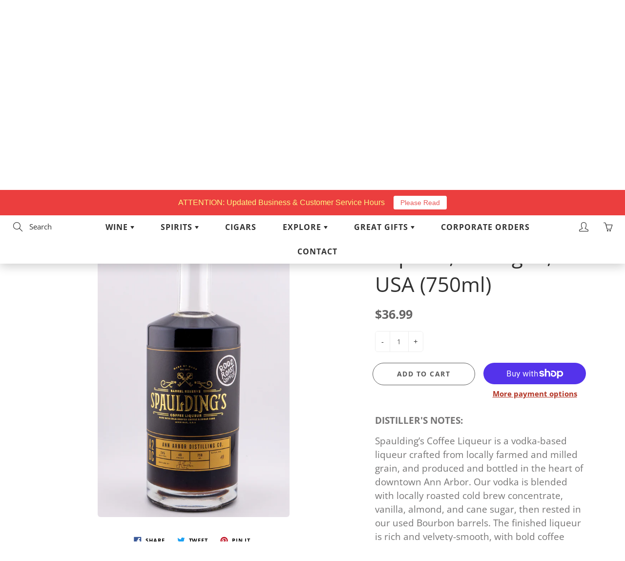

--- FILE ---
content_type: application/javascript; charset=utf-8
request_url: https://www.woodswholesalewine.com/products/ann-arbor-distilling-spauldings-coffee-liqueur-michigan-usa-750ml.json?callback=jQuery110101493791905559858_1768995639002&_=1768995639003
body_size: 1108
content:
/**/jQuery110101493791905559858_1768995639002({"product":{"id":2426103267441,"title":"Ann Arbor Distilling Spaulding's Coffee Liqueur, Michigan, USA (750ml)","body_html":"\u003cp\u003e\u003cstrong\u003e\u003c\/strong\u003e\u003cstrong\u003eDISTILLER'S NOTES:\u003c\/strong\u003e\u003c\/p\u003e\n\u003cp\u003eSpaulding’s Coffee Liqueur is a vodka-based liqueur crafted from locally farmed and milled grain, and produced and bottled in the heart of downtown Ann Arbor. Our vodka is blended with locally roasted cold brew concentrate, vanilla, almond, and cane sugar, then rested in our used Bourbon barrels. The finished liqueur is rich and velvety-smooth, with bold coffee notes and a creamy, lingering finish.\u003c\/p\u003e","vendor":"Imperial Liquor","product_type":"Spirit","created_at":"2019-03-27T17:40:03-04:00","handle":"ann-arbor-distilling-spauldings-coffee-liqueur-michigan-usa-750ml","updated_at":"2026-01-21T06:40:41-05:00","published_at":"2021-12-01T20:43:46-05:00","template_suffix":"","published_scope":"global","tags":"750ml, Coffee, Coffee Liqueur, GMC, Liqueur, Michigan, Michigan Made, Spirit, USA","variants":[{"id":21282565488753,"product_id":2426103267441,"title":"Default Title","price":"36.99","sku":"Y 1A","position":1,"inventory_policy":"continue","compare_at_price":"","fulfillment_service":"manual","inventory_management":"shopify","option1":"Default Title","option2":null,"option3":null,"created_at":"2019-03-27T17:40:04-04:00","updated_at":"2026-01-21T06:40:41-05:00","taxable":true,"barcode":"","grams":1361,"image_id":null,"weight":3.0,"weight_unit":"lb","inventory_quantity":-94,"old_inventory_quantity":-94,"requires_shipping":true,"quantity_rule":{"min":1,"max":null,"increment":1},"price_currency":"USD","compare_at_price_currency":"","quantity_price_breaks":[]}],"options":[{"id":3296875970673,"product_id":2426103267441,"name":"Title","position":1,"values":["Default Title"]}],"images":[{"id":39495682490555,"product_id":2426103267441,"position":1,"created_at":"2025-08-15T16:01:09-04:00","updated_at":"2025-08-15T16:01:11-04:00","alt":null,"width":2289,"height":4070,"src":"https:\/\/cdn.shopify.com\/s\/files\/1\/0566\/6837\/files\/Coffee750.jpg?v=1755288071","variant_ids":[]}],"image":{"id":39495682490555,"product_id":2426103267441,"position":1,"created_at":"2025-08-15T16:01:09-04:00","updated_at":"2025-08-15T16:01:11-04:00","alt":null,"width":2289,"height":4070,"src":"https:\/\/cdn.shopify.com\/s\/files\/1\/0566\/6837\/files\/Coffee750.jpg?v=1755288071","variant_ids":[]}}})

--- FILE ---
content_type: text/plain; charset=utf-8
request_url: https://productoptions.w3apps.co/api/imagecustomizer?productID=2426103267441&shopName=maria-hadrout-com&callback=jQuery110101493791905559858_1768995639002&_=1768995639004
body_size: -38
content:
jQuery110101493791905559858_1768995639002("{}")